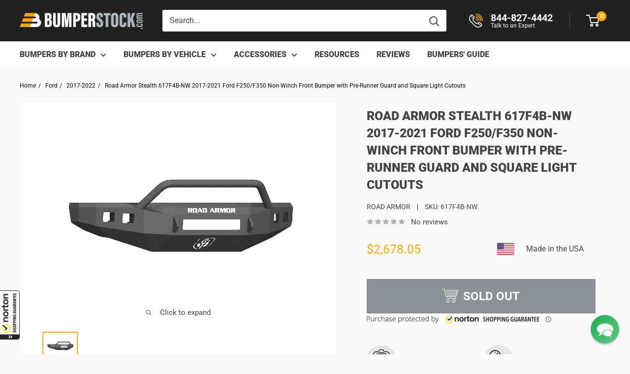

--- FILE ---
content_type: text/css; charset=utf-8
request_url: https://bumperstock.myconvermax.com/static/search.css
body_size: 12352
content:
/*!
 * PLEASE DO NOT EDIT
 *
 * This file was automatically generated and should not be edited directly.
 *
 * YOUR CHANGES WILL BE LOST!
 */

/*!
 * Convermax® Site Search plugin.
 *
 * Copyright(c) 2016-present, CONVERMAX CORP.
 * convermax.com
 * support@convermax.com
 */

/*!
 * Convermax® Site Search plugin.
 * components.css
 * Thu, 30 Mar 2023 08:42:00 GMT
 */
.cm_dropdown{background-color:#ececec;border:1px solid #dadada;left:0;position:absolute;right:0;z-index:1001}.cm_dropdown .option{align-items:baseline;cursor:default;display:flex;padding:0 5px}.cm_dropdown .option.cm_checked,.cm_dropdown .option:hover{background-color:#ccc}.cm_dropdown_checkbox{flex:none;margin:0 5px 0 0}.cm_dropdown_value{flex:1}.cm_dropdown_hitCount{flex:none;margin:0 0 0 5px}.cm_dropdown_hitCount:before{content:"("}.cm_dropdown_hitCount:after{content:")"}
.color-tile{box-sizing:border-box;display:inline-block}.color-tile.selected{position:relative}.color-tile.selected:before{background-color:#eaeaea;background-image:url([data-uri]);background-position:50%;background-repeat:no-repeat;background-size:contain;bottom:0;content:"";left:0;opacity:.3;position:absolute;right:0;top:0}.color-tile.show-swatch{position:relative}.color-tile.show-swatch:after,.color-tile.show-swatch:before{box-sizing:border-box;content:"";display:block;opacity:0;pointer-events:none;position:absolute;transition:opacity .7s;z-index:2}.color-tile.show-swatch:hover:after,.color-tile.show-swatch:hover:before{opacity:1}.color-tile.show-swatch:before{background-color:#fff;border:1px solid #aaa;border-radius:6px;bottom:-110px;height:100px;width:100px}.color-tile.show-swatch:after{background-color:inherit;bottom:-103px;height:86px;left:7px;width:86px}
.cm_strip-container{cursor:pointer;height:24px;margin:0 12px;position:relative;touch-action:pan-y pinch-zoom}.cm_strip{background-color:#c5c5c5;bottom:10px;height:4px;left:0;position:absolute;right:0}.cm_strip.selected{background-color:#22303a}.cm_mark-container{bottom:0;position:absolute;top:0}.cm_mark{background-color:#fff;border:8px solid #22303a;border-radius:50%;bottom:0;box-sizing:border-box;height:24px;left:-12px;position:absolute;width:24px}
.cm_color-slider{height:24px;margin:5px 0;position:relative}.cm_color-slider.light .cm_mark{background-color:#ddd;box-shadow:0 0 0 2px #ddd}.cm_color-slider.light .cm_strip.selected,.cm_color-slider.light .color-tile{border:1px solid #ddd}.cm_color-slider>div{display:inline-block;position:absolute}.cm_color-slider .discard{cursor:pointer;height:16px;top:4px;width:16px}.cm_color-slider .discard:before{content:"[x]"}.cm_color-slider .strip{left:16px;padding:0 5px;right:16px}.cm_color-slider .color-tile{height:16px;right:0;top:4px;width:16px}
.cm_slider-container{height:48px;position:relative}.cm_slider-container .cm_strip-container{top:24px}.cm_slider-title{border:2px solid #22303a;border-radius:10px;opacity:0;padding:0 2px;position:absolute;transition:opacity 1s linear}.cm_slider-title.visible{opacity:1}.cm_slider-bounds{color:#999;cursor:default}.cm_slider-bounds .min{float:left}.cm_slider-bounds .max{float:right}
.cm_facetDialogButton .cm_icon{bottom:-2px;display:inline-block;height:14px;margin-left:3px;position:relative}
.cm_load-more{margin-top:30px;position:relative;text-align:center}.cm_load-more .cm_loading{background-color:initial;position:static}.cm_load-more>div{cursor:pointer}.cm_load-more:empty{display:none}

/*!
 * Convermax® Site Search plugin.
 * search.css
 * Thu, 30 Mar 2023 08:42:07 GMT
 */
.cm_flex{display:flex}.cm_flex-grow{flex-grow:1}.cm_flex-center{align-items:center;display:flex}@media only screen and (max-width:999px){.cm_flex-desktop{display:inline;display:initial}.cm_FacetPanel:not(.dialog-body){display:none}}.cm_FacetPanel:not(.cm_facet-panel__full-width),.cm_facet-panel__narrow{float:left;margin-right:30px;width:288px}.cm_main-content{float:left;width:calc(100% - 318px)}@media only screen and (max-width:999px){.cm_main-content{width:100%}}.cm_SearchResult .cm_loading{height:100vh;width:100%}@media only screen and (min-width:1000px){.cm_desktop-hide{display:none!important}}@media only screen and (max-width:999px){.cm_mobile-hide{display:none!important}}.cm_hide{display:none}.cm_space{padding:8px}.cm_vertical-space{padding-bottom:8px;padding-top:8px}.cm_h2{font-size:20px;text-transform:uppercase}@font-face{font-family:ConvermaxStar;font-style:normal;font-weight:400;src:url("[data-uri]") format("woff")}.cm_star{color:#eca72c;font-family:ConvermaxStar!important;font-weight:700}.cm_star:not(:last-of-type){padding-right:4px}.cm_star__empty:before{content:"\e001"}.cm_star__half:before{content:"\e002"}.cm_star__full:before{content:"\e000"}.cm_dialog{align-items:center;background-color:rgba(0,0,0,.6);bottom:0;display:flex;justify-content:center;left:0;position:fixed;right:0;top:0;z-index:1500}.cm_dialog.cm_hide,.cm_dialog:empty{display:none}.cm_dialog .dialog-container{margin:40px;max-height:100%;position:relative}.cm_dialog .close{cursor:pointer;line-height:0;padding:5px;position:absolute;right:-35px;top:-35px;z-index:2}.cm_dialog .close:hover{background-color:rgba(0,0,0,.4)}.cm_dialog .close .cm_icon{stroke:#ababab;stroke-linecap:round;stroke-width:2;height:20px;padding:0}.cm_dialog .dialog-content{background-color:#fff;display:flex;flex-direction:column;height:100%;overflow-x:hidden;overflow-y:auto;overflow:hidden auto;padding:0 10px}.cm_dialog .dialog-footer{background-color:inherit;border-top:1px solid #bbb;bottom:0;margin:0 -10px;position:sticky;text-align:right}.cm_dialog .dialog-footer-content{padding:10px}.cm_dialog .dialog-title{flex:none;font-size:1.5em;font-weight:700;margin:10px 0;padding-right:30px;text-transform:uppercase}.cm_dialog .dialog-body{flex:1;position:relative}@media only screen and (max-width:999px){.cm_dialog{align-items:stretch;justify-content:flex-end}.cm_dialog .dialog-container{margin:0}.cm_dialog .close{right:8px;top:8px}}.cm_dialog.SearchBoxDialog div[data-focus-lock-disabled]{background:#fff;height:100%;width:100%}.cm_dialog.SearchBoxDialog div[data-autofocus-inside]{display:flex;width:100%}.cm_dialog.SearchBoxDialog .dialog-container{margin:0}.cm_dialog.SearchBoxDialog .dialog-header{position:relative}.cm_dialog.SearchBoxDialog .dialog-content{box-sizing:border-box;left:0;padding:0 10px;position:fixed;top:0;width:100%}.cm_dialog.SearchBoxDialog .close{opacity:1;right:0;top:10px}.cm_dialog.facet-dialog .dialog-container{flex-basis:308px}.cm_dialog.facet-dialog .cm_showResultsButton{width:100%}.cm_dialog.ColorExtractorDialog .dialog-content,.cm_dialog.FacetDialog .dialog-content,.cm_dialog.SimpleColorPaletteDialog .dialog-content{overflow:hidden;padding:0}.cm_dialog.ColorExtractorDialog .dialog-header,.cm_dialog.FacetDialog .dialog-header,.cm_dialog.SimpleColorPaletteDialog .dialog-header{align-items:center;background-color:#fff;box-shadow:0 1px 10px 0 rgba(0,0,0,.3);display:flex;justify-content:space-between;z-index:2147483647}.cm_dialog.ColorExtractorDialog .dialog-title,.cm_dialog.FacetDialog .dialog-title,.cm_dialog.SimpleColorPaletteDialog .dialog-title{margin:0}.cm_dialog.ColorExtractorDialog .buttons-container,.cm_dialog.FacetDialog .buttons-container,.cm_dialog.SimpleColorPaletteDialog .buttons-container{display:flex}.cm_dialog.ColorExtractorDialog .buttons-container .cm_button,.cm_dialog.FacetDialog .buttons-container .cm_button,.cm_dialog.SimpleColorPaletteDialog .buttons-container .cm_button{margin:0 0 0 10px;padding:.2rem .5rem}.cm_dialog.ColorExtractorDialog .dialog-body,.cm_dialog.FacetDialog .dialog-body,.cm_dialog.SimpleColorPaletteDialog .dialog-body{overflow-x:hidden;overflow-y:auto;overflow:hidden auto}.cm_dialog.FacetDialog .dialog-container{flex-basis:320px}.cm_dialog.FacetDialog .dialog-header{padding:5px 10px}.cm_dialog.FacetDialog .total-hits{font-size:.8rem;opacity:.7}.cm_dialog.FacetDialog .dialog-body{padding-top:4px}.cm_dialog.FacetDialog .cm_filterChips{padding-top:8px}.cm_dialog.FacetDialog .cm_filterChips .cm_btn,.cm_dialog.FacetDialog .cm_filterChips .cm_filter-chips_button,.cm_dialog.FacetDialog .cm_filterChips .facettitle{display:none}.cm_dialog.FacetDialog .cm_filterChips .facetbody{margin:0}.cm_dialog.FacetDialog .facetholder{border-bottom:1px solid rgba(0,0,0,.1)}.cm_dialog.FacetDialog .facettitle{margin-bottom:0;padding:10px 28px 10px 10px}.cm_dialog.FacetDialog .facettitle .cm_icon{top:10px}.cm_dialog.FacetDialog .facetbody{margin-bottom:10px;margin-top:10px;padding:0 10px}.cm_dialog.FacetDialog .facetbody.collapsed{margin:0}@media only screen and (min-width:1000px){.cm_dialog.ColorExtractorDialog .dialog-content,.cm_dialog.SimpleColorPaletteDialog .dialog-content{padding:0 10px}}.cm_dialog.ColorExtractorDialog .dialog-header,.cm_dialog.SimpleColorPaletteDialog .dialog-header{padding:13px 10px}@media only screen and (min-width:1000px){.cm_dialog.ColorExtractorDialog .dialog-header,.cm_dialog.SimpleColorPaletteDialog .dialog-header{box-shadow:none;padding-left:0}}.cm_dialog.ColorExtractorDialog .dialog-title,.cm_dialog.SimpleColorPaletteDialog .dialog-title{padding-right:0}@media only screen and (min-width:1000px){.cm_dialog.ColorExtractorDialog .buttons-container,.cm_dialog.SimpleColorPaletteDialog .buttons-container{display:none}}@media only screen and (max-width:999px){.cm_dialog.ColorExtractorDialog .dialog-body,.cm_dialog.SimpleColorPaletteDialog .dialog-body{padding:20px 20px 0}}.cm_dialog.ColorExtractorDialog .dialog-footer,.cm_dialog.SimpleColorPaletteDialog .dialog-footer{margin:0 -10px}.cm_dialog.ColorExtractorDialog .dialog-footer .cm_button,.cm_dialog.SimpleColorPaletteDialog .dialog-footer .cm_button{margin-left:5px}@media only screen and (max-width:999px){.cm_dialog.ColorExtractorDialog .dialog-footer,.cm_dialog.SimpleColorPaletteDialog .dialog-footer{display:none}}.cm_search-box-root{outline:none;position:relative}.cm_search-box-root .cm_search-box_clear{background-color:initial;cursor:pointer;font-family:sans-serif;font-size:12px;-webkit-user-select:none;-moz-user-select:none;user-select:none}.cm_search-box-root .cm_search-box_clear-container{align-items:center;display:flex;height:100%;position:absolute;top:0;z-index:2}.cm_search-box-root .cm_search-box_form-container{display:flex;position:relative;width:100%}.cm_search-box-root .cm_search-box_submit{cursor:pointer;transition-duration:0s}.cm_search-box-root .cm_dropdown{background-color:#fff;border:1px solid #ccc;color:var(--text-color);cursor:default;min-width:300px;outline:none;overflow-y:auto;width:100%}@media only screen and (max-width:999px){.cm_search-box-root .cm_dropdown{max-height:600px;overflow-y:auto}}@media only screen and (max-height:750px){.cm_search-box-root .cm_dropdown{max-height:450px}}@media only screen and (max-height:620px){.cm_search-box-root .cm_dropdown{max-height:320px}}@media only screen and (max-width:375px){.cm_search-box-root .cm_dropdown{min-width:0;min-width:auto}}.cm_search-box-root .cm_dropdown.empty{border:none}.cm_search-box-root .cm_dropdown .item{cursor:pointer;min-height:0;padding:3px 6px;text-align:left}.cm_search-box-root .cm_dropdown .item:focus,.cm_search-box-root .cm_dropdown .item:hover{background-color:#ccc;color:var(--text-color);outline:none}.cm_search-box-root .cm_dropdown .item.section-title{background-color:#f5f5f5;color:var(--text-color);cursor:default;padding-bottom:5px;padding-top:5px;text-transform:uppercase}.cm_search-box-root .cm_dropdown .item.text-item b{color:inherit;font-weight:700}.cm_search-box-root .cm_dropdown .item.product-item{align-items:center;display:flex}.cm_search-box-root .cm_dropdown .item.product-item .image-block{align-items:center;background-color:#fff;display:flex;flex:none;height:50px;justify-content:center;margin-right:.4em;text-align:center;width:50px}.cm_search-box-root .cm_dropdown .item.product-item .image-block img{max-height:100%;max-width:100%}.cm_search-box-root .cm_dropdown .item.product-item .description-block{flex:1;flex-direction:column}.cm_search-box-root .cm_dropdown .item.button-item{font-weight:600;padding-bottom:5px;padding-top:5px}.cm_search-box-root .cm_dropdown .item.facet-value-item .hit-count{margin-left:3px}.cm_search-box-root .cm_dropdown .item .hit-count{font-size:14px}.cm_search-box-root .cm_dropdown .section-title-div{background-color:#f5f5f5}.cm_search-box-root .cm_dropdown .price .sale-price:before{content:" "}@media only screen and (max-width:999px){.cm_search-box-root .cm_searchInput{font-size:16px!important}}.cm_search-box-root:not(.cm_search-box-root__dialog) .cm_search-box_clear{opacity:.5}.cm_search-box-root:not(.cm_search-box-root__dialog) .cm_search-box_clear-container{right:65px}.cm_search-box-root:not(.cm_search-box-root__dialog) .cm_search-box_clear-container:hover .cm_search-box_clear{opacity:1}.cm_search-box-root__dialog{box-shadow:none;margin:0;outline:none;padding:0}.cm_search-box-root__dialog form{margin-bottom:0}.cm_search-box-root__dialog .form-field{margin:0}.cm_search-box-root__dialog .cm_search-box_container{font-size:14px;line-height:1.5;width:100%}.cm_search-box-root__dialog .cm_search-box_clear{opacity:1}.cm_search-box-root__dialog .cm_search-box_clear-container{right:65px}.cm_search-box-root__dialog .cm_search-box_submit{align-items:center;background-color:var(--accent-color);border:1px solid var(--accent-color);border-radius:0 3px 3px 0;color:#fff;display:flex;height:100%;justify-content:center;padding:10px;position:static;width:4em;z-index:2}.cm_search-box-root__dialog .cm_search-box_submit svg{fill:#fff;height:20px;width:20px}.cm_search-box-root__dialog .cm_searchInput{border-radius:3px 0 0 3px;border-right:none!important;height:100%;padding-left:5px;padding-right:5rem;width:100%}.cm_search-box-root__dialog .cm_dropdown{background:transparent;flex:none;max-height:100%}.cm_search-box-root__dialog .cm_dropdown .section{border-left:none;border-right:none}.cm_search-box-root__dialog .cm_dropdown .cm_browseAllButton{border-bottom:none;border-left:none;border-right:none}.cm_search-box-root__dialog_open-button{position:relative}.cm_search-box-root__dialog_open-button .cm_search-box_clear-container .form-field{margin:0}@media only screen and (max-width:999px){.cm_search-box-root__dialog_open-button .cm_search-box_clear-container{display:none}}.cm_browseAllButton{background-color:#f5f5f5;color:var(--text-color);display:flex;font-size:.9em!important;line-height:normal}.cm_browseAllButton,.cm_browseAllButton:hover{-webkit-text-decoration:none;text-decoration:none}.cm_loading{bottom:0;cursor:progress;left:0;position:absolute;right:0;text-align:center;top:0;z-index:4}.cm_loading .loader-wrapper{display:inline-block;margin-top:50px}.cm_loading .loader-wrapper .dots{list-style:none;margin:24px 0}.dots .dot{animation-duration:1.8s;animation-iteration-count:infinite;animation-name:cm_loading-float;background-color:#fff;border-radius:100%;display:inline-block;height:12px;margin:0 2px;position:relative;top:0;transition:top .7s linear,background-color 4s linear;width:12px}.dots .dot:nth-child(2){animation-delay:.2s;transform:translateY(3px)}.dots .dot:nth-child(3){animation-delay:.4s;transform:translateY(4px)}@keyframes cm_loading-float{0%,70%{background-color:#aaa;top:-4px}70%,85%{background-color:#eee;top:4px}75%,to{background-color:#fff;top:0}}body{overflow-anchor:none}.cm_select{cursor:default;position:relative}.cm_select__native,.cm_select_inner-select{font-size:16px!important}.cm_select_toggle *{pointer-events:none}.cm_select_toggle__native *{pointer-events:auto}.cm_select_inner-select{height:100%;width:100%}.cm_select_dropdown{max-height:350px;overflow:auto}.cm_select_dropdown .option{line-height:25px;padding-left:5px}.cm_select__pretty{-webkit-appearance:none;-moz-appearance:none;appearance:none;background:#fff url("data:image/svg+xml;charset=utf-8,%3Csvg xmlns='http://www.w3.org/2000/svg' width='30' height='60'%3E%3Cpath fill='none' d='M0 0h30v60H0zm.5 60V0'/%3E%3Cpath fill-rule='evenodd' clip-rule='evenodd' fill='%23333' d='m15.676 33.037 5.102-5.103-.707-1.086-4.49 4.492-4.49-4.492-.702 1.086 5.102 5.103.075.115.02-.02.02.02z'/%3E%3C/svg%3E") no-repeat 100% 48%;border:1px solid #ccc;box-sizing:border-box;line-height:inherit;margin:0;padding:0 1.5em 0 5px;width:100%}.cm_FacetPanel .input{align-items:stretch;display:flex;margin:8px 0}.cm_FacetPanel .input input{flex:auto;width:0}.cm_FacetPanel .input .separator{align-self:center;flex:none;margin:0 5px}.cm_FacetPanel .input button{flex:none;margin:0 0 0 5px;padding:0 10px;width:auto}.cm_FacetPanel .input .cm_input-error{background-color:hsla(0,100%,90%,.2);border-color:#fcc}.cm_FacetPanel .input input[type=number]{-moz-appearance:textfield}.cm_FacetPanel .input input[type=number]::-webkit-inner-spin-button,.cm_FacetPanel .input input[type=number]::-webkit-outer-spin-button,.cm_FacetPanel .input input[type=number]:hover::-webkit-inner-spin-button,.cm_FacetPanel .input input[type=number]:hover::-webkit-outer-spin-button{-webkit-appearance:none;display:none;margin:0}.cm_tooltip .tooltip-content{background-color:#fff;border:2px solid #ddd;border-radius:4px;font-family:Verdana,Arial,sans-serif;font-size:1.1em;left:0;max-width:600px;opacity:0;padding:8px;pointer-events:none;position:absolute;top:30px;transition:opacity .4s;white-space:pre-line;width:-moz-max-content;width:max-content;z-index:1}@media only screen and (max-width:630px){.cm_tooltip .tooltip-content{max-width:320px}}@media only screen and (max-width:350px){.cm_tooltip .tooltip-content{max-width:280px}}.cm_tooltip.touched .tooltip-content{opacity:1}@media only screen and (min-width:1000px){.cm_tooltip:hover .tooltip-content{opacity:1}}.cm_FacetPanel .facettitle{background-color:#f5f5f5;color:var(--text-color);cursor:pointer;font-weight:500;line-height:20px;margin-bottom:20px;padding:8px 28px 8px 8px;position:relative;text-transform:uppercase}.cm_FacetPanel .facettitle .cm_icon{fill:var(--text-color);box-sizing:border-box;height:20px;padding:4px;position:absolute;right:8px;top:8px}.cm_FacetPanel .facetbody{margin-bottom:20px;text-align:left}.cm_FacetPanel .facetbody .cmRepeater_Values.collapsed{display:none}@media only screen and (min-width:1000px){.cm_FacetPanel .facetbody .facetvalues.overflowed{max-height:355px;overflow-x:hidden;overflow-y:scroll;padding-right:10px}.cm_FacetPanel .facetbody .facetvalues.overflowed::-webkit-scrollbar{height:8px;width:6px}.cm_FacetPanel .facetbody .facetvalues.overflowed::-webkit-scrollbar-thumb{background:var(--text-color);border-radius:5px}.cm_FacetPanel .facetbody .facetvalues.overflowed::-webkit-scrollbar-track{background:#f3f3f3}}.cm_FacetPanel .facetdiv{align-items:baseline;color:var(--text-color);cursor:pointer;display:flex;margin-bottom:.5em}.cm_FacetPanel .facetdiv input[type=checkbox]{flex:0 0 auto}.cm_FacetPanel .facetdiv input[type=checkbox].custom{-webkit-appearance:none;-moz-appearance:none;appearance:none}.cm_FacetPanel .facetdiv a{color:var(--text-color);text-decoration-line:none}.cm_FacetPanel .facetdiv:hover,.cm_FacetPanel .facetdiv:hover a{color:var(--accent-color)}.cm_FacetPanel .facetdiv:empty{min-height:0;min-height:auto}.cm_FacetPanel .facetentrykey{flex:1 1 auto}.cm_FacetPanel .facetentryval{flex:0 0 auto;font-weight:500;margin-left:.5em;text-align:right}.cm_FacetPanel .cm_facet_checkbox{bottom:-1px;margin:0 5px 0 0;position:relative}.cm_FacetPanel .filter-input{position:relative}.cm_FacetPanel .filter-input .facetdiv{cursor:default}.cm_FacetPanel .filter-input .facetentrykey{margin-left:12px}.cm_FacetPanel .filter-input .input{margin-bottom:10px;margin-top:0;padding:5px;width:100%}.cm_FacetPanel .filter-input_clear{font-size:14px;margin-right:15px}.cm_FacetPanel .filter-input_clear-container{align-items:center;cursor:pointer;display:flex;height:100%;position:absolute;right:0;top:0;z-index:2}.cm_FacetPanel{position:relative}.cm_FacetPanel .cm_empty.cm_Facets{height:100vh;width:100%}.cm_FacetPanel .cm_empty.cm_FilterChips{display:none}.cm_FacetPanel.cm_empty{float:left;margin-right:30px;width:100%}.cm_FacetPanel.cm_empty:not(:empty){height:100vh}.cm_FacetPanel.cm_empty .cm_loading{height:100%;width:100%}.cm_FacetPanel.cm_empty:not(.cm_facet-panel__full-width){width:288px}.cm_FacetPanel.cm_empty+.cm_FacetPanel.cm_empty{display:none}.cm_FacetPanel .cm_btn{background:#fff;border:1px solid;color:var(--text-color);cursor:pointer;display:block;font-size:13px;font-weight:700;line-height:2.2;margin:5px auto 0;padding:0 15px;text-transform:none;width:-moz-max-content;width:max-content}.cm_FacetPanel .cm_btn:hover{background-color:#f5f5f5;color:var(--text-color)}.cm_FacetPanel .cm_no-filter-title{text-transform:uppercase}@media only screen and (min-width:1000px){.cm_FacetPanel .cm_no-filter-title{display:none}}.cm_FacetPanel .cm_filterChips .facetdiv:hover .cm_icon{stroke:var(--accent-color)}.cm_FacetPanel .cm_filterChips .facettitle{cursor:auto}.cm_FacetPanel .cm_filterChips .facetentrykey{width:73%}.cm_FacetPanel .cm_filterChips .facetentrykey:first-letter{text-transform:capitalize}.cm_FacetPanel .cm_filterChips .facetentryval .cm_icon{stroke:var(--text-color);stroke-linecap:round;stroke-width:3px;height:.7em}.cm_FacetPanel .cm_filterChips .cm_chip-name{font-weight:600}.cm_FacetPanel .cm_filterChips .color-tile{display:inline-block;height:16px;vertical-align:text-bottom;width:16px}.cm_FacetPanel .cm_filterChips .color-tile.light{border:1px solid #ddd}.cm_FacetPanel .cm_show-all-container{justify-content:center}.cm_FacetPanel .cm_show-all-container:empty{display:none}.cm_FacetPanel .cm_show-all{display:block;margin-top:10px}.cm_padding-1{padding-left:18px}.cm_padding-2{padding-left:36px}.cm_padding-3{padding-left:54px}.cm_padding-4{padding-left:72px}.cm_icon-angle.left{transform:matrix(0,1,-1,0,0,0)}.cm_icon-angle.up{transform:matrix(1,0,0,-1,0,0)}.cm_icon-angle.right,.cm_icon-arrow.up{transform:matrix(0,1,1,0,0,0)}.cm_icon-arrow.right{transform:matrix(-1,0,0,1,0,0)}.cm_icon-arrow.down{transform:matrix(0,-1,1,0,0,0)}.cm_icon_garage__background{background-image:url("data:image/svg+xml;charset=utf-8,%3Csvg xmlns='http://www.w3.org/2000/svg' viewBox='0 0 302 302'%3E%3Cpath d='M295 59.886H7a7 7 0 0 0-7 7v168.229a7 7 0 0 0 7 7h26a7 7 0 0 0 7-7v-35.229h34.333v7c0 9.246 6.422 17.001 15.034 19.093.722 3.097 3.494 5.407 6.811 5.407h14.5a7 7 0 0 0 6.654-4.833h67.336a7 7 0 0 0 6.654 4.833h14.5c3.317 0 6.089-2.31 6.811-5.407 8.612-2.091 15.034-9.847 15.034-19.093v-7H262v35.229a7 7 0 0 0 7 7h26a7 7 0 0 0 7-7V66.886a7 7 0 0 0-7-7zm-81.333 147a5.673 5.673 0 0 1-5.667 5.667H94a5.673 5.673 0 0 1-5.667-5.667v-7h10.124c.595 3.132 3.343 5.501 6.648 5.501s6.053-2.369 6.649-5.501h78.492c.596 3.132 3.344 5.501 6.649 5.501s6.053-2.369 6.648-5.501h10.124v7zm7-21H40v-5.333h222v5.333h-41.333zm41.333-44v5.333H40v-5.333h222zm0 19.333v5.333H40v-5.333h222zm0-38.666v5.333H40v-5.333h222zm0-14H40v-5.667h222v5.667zm26 119.561h-12V95.886a7 7 0 0 0-7-7H33a7 7 0 0 0-7 7v132.229H14V73.886h274v154.228z'/%3E%3C/svg%3E");background-position-x:center;background-repeat:no-repeat}.clear{clear:both}.clear-self:after{clear:both;content:"";display:block}.cm_Facets,.cm_SearchResult{position:relative}.cm_SearchResult .product-item .price .sale-price:before,.cm_search-dropdown .product-item .price .sale-price:before{content:" "}.cm_message:empty{display:none}.cm_message-link{color:var(--accent-color)}.cm_message-header{font-size:1.5em;font-weight:700;margin-bottom:.83em}.cm_message>div{background-color:#f3f3f3;border-left:5px solid var(--accent-color);margin-bottom:15px;padding:1em}.cm_message>div .query{color:inherit;font-style:italic;font-weight:700}.cm_message>div a{cursor:pointer}.cm_message>div span{font-weight:700}.cm_customMessage:empty{display:none}.cm_SearchHeader{display:flex}@media only screen and (max-width:999px){.cm_SearchHeader{flex-direction:row-reverse}}.cm_facetDialogButton{flex:none}@media only screen and (min-width:1000px){.cm_facetDialogButton{display:none}}#cm_mfilter-btn-container .cm_facetDialogButton{padding-bottom:15px;text-align:center}.cm_total-hits{flex:1;padding:10px 0}@media only screen and (max-width:999px){.cm_total-hits{display:none}}.cm_sort{align-items:center;display:flex}.cm_sort .sort-label{flex:none}@media only screen and (max-width:999px){.cm_sort .sort-label{display:none}}.cm_sort select{height:40px;width:auto}@media only screen and (max-width:999px){.cm_sort{flex:1}}.cm_main-content .cm_SearchBox{margin-bottom:15px;position:relative;width:500px}@media only screen and (max-width:999px){.cm_main-content .cm_SearchBox{width:100%}}.cm_main-content .titles{display:inline-block;margin:0}.cm_main-content .paging{margin:10px;padding-left:22px;width:100%}.cm_main-content .cm_SearchResult{margin-top:30px;min-height:100vh}.cm_button{cursor:pointer}.cm_button-refresh{background-image:url("data:image/svg+xml;charset=utf-8,%3Csvg xmlns='http://www.w3.org/2000/svg' class='cm_icon cm_icon-refresh' height='16' viewBox='0 0 16 16'%3E%3Cpath d='M2.083 9H0v5l1.481-1.361A8.001 8.001 0 0 0 15.938 9h-2.021A6.001 6.001 0 0 1 2.97 11.271L5.441 9H2.083zM8 0A8.001 8.001 0 0 0 .062 7h2.021a6.001 6.001 0 0 1 11.041-2.124L11 7h5V2l-1.432 1.432A7.988 7.988 0 0 0 8 0z'/%3E%3C/svg%3E");filter:invert(98%) sepia(100%) saturate(0) hue-rotate(323deg) brightness(102%) contrast(103%);height:16px;width:16px}.cm_no-scroll{height:100%;overflow:hidden}.cm_filter-search-box,.cm_no-scroll{position:relative}.cm_filter-search-box__clear{background-color:initial;cursor:pointer;font-family:sans-serif;font-size:12px;opacity:.5;-webkit-user-select:none;-moz-user-select:none;user-select:none}.cm_filter-search-box__clear-container{align-items:center;display:flex;height:100%;position:absolute;right:45px;top:0;z-index:2}.cm_filter-search-box__clear-container:hover .cm_filter-search-box__clear{opacity:1}.cm_FacetBarWheelsTires .cm_vehicle-widget_select-container{width:100%}.cm_FacetBarWheelsTires .cmTemplate_selectFacet{flex:1}.cm_FacetBarWheelsTires .cm_select .cm_dropdown_hitCount{display:none}.cm_FacetBarWheelsTires .cm_facet_select,.cm_FacetBarWheelsTires .cm_select_toggle{line-height:inherit}@media (min-width:426px){.cm_FacetBarWheelsTires .cmTemplate_selectFacet{margin-right:10px}}@media (max-width:425px){.cm_FacetBarWheelsTires .cm_vehicle-widget_body,.cm_FacetBarWheelsTires .cm_vehicle-widget_select-container{flex-direction:column}.cm_FacetBarWheelsTires .cm_vehicle-widget_button_clear{width:100%}.cm_FacetBarWheelsTires .cmTemplate_selectFacet{margin-bottom:10px}}.cm_FacetPanel .cm_FacetBarWheelsTires .cm_vehicle-widget_body,.cm_FacetPanel .cm_FacetBarWheelsTires .cm_vehicle-widget_select-container{flex-direction:column}.cm_FacetPanel .cm_FacetBarWheelsTires .cm_vehicle-widget_button__clear{width:100%}.cm_FacetPanel .cm_FacetBarWheelsTires .cm_vehicle-widget_select-container{padding-bottom:0;padding-top:0}.cm_FacetPanel .cm_FacetBarWheelsTires .cmTemplate_selectFacet{margin-bottom:10px;margin-right:0}.cm_fitment-table .fitment-table-body{align-items:stretch;border:1px solid #eee;display:flex;flex-direction:column}.cm_fitment-table .fitment-table-body.universal{border-width:0}.cm_fitment-table .fitment-row{border-bottom:1px solid #eee;display:flex}.cm_fitment-table .fitment-row:first-child{border-width:2px;font-weight:700}.cm_fitment-table .fitment-row:last-child{border-width:0}.cm_fitment-table .fitment-cell{border-right:1px solid #eee;display:block;flex:1;padding:2px 4px}.cm_fitment-table .fitment-cell__value+.fitment-cell__value{margin-top:10px}.cm_fitment-table .fitment-cell:last-child{border-width:0}.cm_fitment-table__vertical .fitment-row:first-child{border-bottom-width:1px;font-weight:inherit}.cm_fitment-table__vertical .fitment-table__inner-container{border-bottom:1px solid;border-top:1px solid}.cm_fitment-table__vertical .fitment-cell:first-child{font-weight:700}.cm_fitment-table__vertical .fitment-row:empty{display:none}.cm_garage{position:relative}.cm_garage .garage-button{background-color:#fff;color:var(--text-color);cursor:pointer}.cm_garage .garage-icon-container{position:relative}.cm_garage .garage-icon{height:35px;margin:auto;position:relative;transition:all .4s ease;width:40px}.cm_garage .garage-size{position:absolute;right:-6px;text-align:center;top:-4px}.cm_garage .cm_garageDropdown{background:#fff;border:1px solid #dadada;max-width:300px;min-width:250px;padding:15px;position:absolute;right:0;top:calc(100% + 10px);z-index:100}.cm_garage .cm_garageDropdown:before{border:10px inset transparent;border-bottom:10px solid #dadada;bottom:100%;content:"";display:block;height:0;position:absolute;right:11px;width:0}.cm_garage .cm_garageDropdown:after{border:8px inset transparent;border-bottom:8px solid #fff;bottom:100%;content:"";display:block;height:0;position:absolute;right:13px;width:0}.cm_garage .vehicle-advantages{margin:15px 0}.cm_garage .clear-garage{align-self:flex-end;cursor:pointer;font-size:.85rem}.cm_garage .clear-garage:hover{color:var(--accent-color)}.cm_garage .cmRepeater_items{margin:15px 0}.cm_garage .garage-item{color:var(--text-color);cursor:pointer;display:flex;margin:5px 0}.cm_garage .garage-item .select-model:hover{color:#777;word-break:break-word}.cm_garage .garage-item .remove-model{margin:0 0 0 10px}.cm_garage .garage-item .remove-model:hover .cm_icon{fill:#e22;stroke:#e22}.cm_garage .garage-item .cm_icon{fill:var(--text-color);stroke:var(--text-color);stroke-width:3px;height:.7em}.cm_garage .select-model{flex:1}.cm_garage .add-vehicle{align-self:center}.cm_garage .cmTemplate_empty .add-vehicle{margin-bottom:10px}.cm_garage .cmTemplate_list .garage-content{align-items:stretch;display:flex;flex-direction:column}.cm_vehicle-categories:not(.cm_vehicle-categories__flat) .cm_vehicle-categories_category-wrapper-title{margin-bottom:15px;margin-top:40px}a.cm_vehicle-categories_link{color:var(--text-color);-webkit-text-decoration:none;text-decoration:none}a.cm_vehicle-categories_category-wrapper-title-link:hover{-webkit-text-decoration:underline;text-decoration:underline}.cm_vehicle-categories_category-wrapper{padding:20px 0}.cm_vehicle-categories_category-wrapper-title{font-size:1.5em;font-weight:500;text-align:center}.cm_vehicle-categories_category-wrapper-title-link{text-align:center;-webkit-text-decoration:none;text-decoration:none}.cm_vehicle-categories_category-repeater{margin:0 -5px}@media only screen and (max-width:999px){.cm_vehicle-categories_category-repeater{margin:0 5px}}.cm_vehicle-categories_category-repeater{grid-gap:10px;display:grid;grid-template-columns:repeat(5,1fr)}@media only screen and (max-width:1024px){.cm_vehicle-categories_category-repeater{grid-template-columns:repeat(4,1fr)}}@media only screen and (max-width:768px){.cm_vehicle-categories_category-repeater{grid-template-columns:repeat(3,1fr)}}@media only screen and (max-width:425px){.cm_vehicle-categories_category-repeater{grid-template-columns:repeat(2,1fr)}}.cm_vehicle-categories_category-container{align-items:center;background:#fff;display:flex;flex-direction:column;justify-content:center;margin:5px;padding:10px}.cm_vehicle-categories_category-container:hover .cm_vehicle-categories_category-title-container,.cm_vehicle-categories_category-container:hover .cm_vehicle-categories_hitcount{-webkit-text-decoration:underline;text-decoration:underline}.cm_vehicle-categories_category-image-container{align-items:center;display:flex;height:170px;justify-content:center;width:100%}@media (max-width:425px){.cm_vehicle-categories_category-image-container{height:130px}}.cm_vehicle-categories_category-image{background-color:#fff;display:block;height:100%;max-height:230px;max-width:100%;-o-object-fit:contain;object-fit:contain;width:100%}.cm_vehicle-categories_category-title{color:var(--text-color);font-size:20px;font-weight:500;height:2.2em;line-height:1.1;margin-bottom:0;margin-top:10px;padding:0 10px;text-align:center;word-break:break-word}.cm_vehicle-categories_hitcount{color:var(--text-color)}.cm_vehicle-categories__flat .cm_vehicle-categories_category-wrapper-repeater{grid-gap:10px;display:grid;grid-template-columns:repeat(5,1fr);margin:0 -5px}@media only screen and (max-width:1024px){.cm_vehicle-categories__flat .cm_vehicle-categories_category-wrapper-repeater{grid-template-columns:repeat(4,1fr)}}@media only screen and (max-width:768px){.cm_vehicle-categories__flat .cm_vehicle-categories_category-wrapper-repeater{grid-template-columns:repeat(3,1fr)}}@media only screen and (max-width:425px){.cm_vehicle-categories__flat .cm_vehicle-categories_category-wrapper-repeater{grid-template-columns:repeat(2,1fr)}}.cm_vehicle-categories__flat .cm_vehicle-categories_category-wrapper{padding:0}.cm_vehicle-categories__topline{display:flex;flex-flow:wrap;justify-content:center}.cm_vehicle-categories__topline-wrapper{padding:5px;width:10%}@media only screen and (max-width:768px){.cm_vehicle-categories__topline-wrapper{width:16.5%}}@media only screen and (max-width:425px){.cm_vehicle-categories__topline-wrapper{width:25%}}.cm_vehicle-categories__topline-link{display:flex;flex-direction:column;height:100%}.cm_vehicle-categories__topline-title{-webkit-box-orient:vertical;-webkit-line-clamp:2;color:var(--text-color);display:-webkit-box;font-size:.9em;font-weight:500;height:2.9em;margin-bottom:0;margin-top:5px;overflow:hidden;text-align:center;word-break:break-word}.cm_vehicle-categories__tabs{display:grid;grid-template-columns:1fr 2fr;grid-template-rows:1fr;max-width:none;padding:0}.cm_vehicle-categories__tabs .cm_vehicle-categories_tab-titles{grid-gap:0;background-color:#f0f0f0;border-bottom:1px solid #eee;display:grid;grid-column:1;grid-template-rows:1fr;justify-items:center;margin-bottom:25px;padding:0 15px}.cm_vehicle-categories__tabs .cm_vehicle-categories_tab-title{display:block;padding:10px 0}.cm_vehicle-categories__tabs .cm_vehicle-categories_tab-title.is-active span{border-bottom:2px solid #323232}.cm_vehicle-categories__tabs .cm_vehicle-categories_tab-title-image{width:100%}.cm_vehicle-categories__tabs .cm_vehicle-categories_tab-title-value{font-weight:700;margin:0 auto;text-align:center}.cm_vehicle-categories__tabs .cm_vehicle-categories_tabs-repeater{padding:0 10px 27px}.cm_vehicle-categories__tabs .cm_vehicle-categories_tab-container{grid-gap:10px;display:grid;grid-auto-rows:max-content;grid-template-columns:1fr 1fr;padding:0;position:sticky;top:0}.cm_vehicle-categories__tabs .cm_vehicle-categories_tab-container:not(.is-active){display:none}.cm_vehicle-categories__tabs .cm_vehicle-categories_tab-container.is-active{position:sticky;top:0}.cm_vehicle-categories__tabs .cm_vehicle-categories_tab-body{background-color:#fff;box-shadow:5px 5px 20px 0 rgba(0,0,0,.3)}.cm_vehicle-categories__tabs .cm_vehicle-categories_tab-body-image{padding:10px 25px 0;width:100%}.cm_vehicle-categories__tabs .cm_vehicle-categories_tab-body-value{word-wrap:break-word;clear:left;color:#323232;float:left;font-size:12px;font-weight:400;line-height:16px;margin:5px auto;padding:0 5px;text-align:center;width:100%}@media (min-width:999px){.cm_vehicle-categories__tabs{grid-template-columns:1fr}.cm_vehicle-categories__tabs .cm_vehicle-categories_tab-titles{grid-gap:20px;grid-template-columns:repeat(5,1fr);grid-template-rows:1fr}.cm_vehicle-categories__tabs .cm_vehicle-categories_tab-title-image{width:175px}.cm_vehicle-categories__tabs .cm_vehicle-categories_tab-title-value{font-size:1.3em;margin:10px auto}.cm_vehicle-categories__tabs .cm_vehicle-categories_tab-container{grid-gap:20px;grid-auto-columns:minmax(0,15%);grid-auto-flow:column;grid-auto-rows:auto;grid-template-columns:none;grid-template-rows:auto;justify-content:center;position:relative;top:inherit}.cm_vehicle-categories__tabs .cm_vehicle-categories_tab-body-value{font-size:16px;line-height:20px;margin:20px auto}}.cm_vehicle-categories__alphabetical .cm_vehicle-categories_hitcount{display:none}.cm_vehicle-categories__alphabetical-grid .cm_vehicle-categories_category-wrapper{border-bottom:1px solid #ddd}.cm_vehicle-categories__alphabetical-grid .cm_vehicle-categories_category-image-container{border:1px solid #ddd;border-radius:5px;padding:5px}.cm_vehicle-categories__alphabetical-grid .cm_vehicle-categories_category-image-container h3{margin-bottom:0;text-align:center}.cm_vehicle-categories__alphabetical-grid .cm_vehicle-categories_category-container:hover .cm_vehicle-categories_category-title{color:var(--accent-color)}.cm_vehicle-categories__alphabetical-grid .cm_vehicle-categories_category-container:hover .cm_vehicle-categories_category-image-container{border-color:var(--accent-color)}.cm_vehicle-categories__alphabetical-columns .cm_vehicle-categories_category-wrapper-repeater.filtered .cm_vehicle-categories_category-repeater-container,.cm_vehicle-categories__alphabetical-columns .cm_vehicle-categories_category-wrapper-repeater:not(.filtered){-moz-column-count:4;column-count:4}@media (max-width:768px){.cm_vehicle-categories__alphabetical-columns .cm_vehicle-categories_category-wrapper-repeater.filtered .cm_vehicle-categories_category-repeater-container,.cm_vehicle-categories__alphabetical-columns .cm_vehicle-categories_category-wrapper-repeater:not(.filtered){-moz-column-count:3;column-count:3}}@media (max-width:425px){.cm_vehicle-categories__alphabetical-columns .cm_vehicle-categories_category-wrapper-repeater.filtered .cm_vehicle-categories_category-repeater-container,.cm_vehicle-categories__alphabetical-columns .cm_vehicle-categories_category-wrapper-repeater:not(.filtered){-moz-column-count:2;column-count:2}}.cm_vehicle-categories__alphabetical-columns .cm_vehicle-categories_category-repeater{grid-gap:0;display:flex;flex-direction:column;flex-wrap:wrap;margin:0}.cm_vehicle-categories__alphabetical-columns .cm_vehicle-categories_category-wrapper{-moz-column-break-inside:avoid;break-inside:avoid;page-break-inside:avoid}.cm_vehicle-categories__alphabetical-columns .cm_vehicle-categories_category-wrapper-title-link{color:var(--text-color);margin-bottom:10px;text-align:left}.cm_vehicle-categories__alphabetical-columns .cm_vehicle-categories_category-wrapper-title-link:hover{color:var(--accent-color)}.cm_vehicle-categories__letters{display:grid;grid-template-columns:repeat(auto-fit,minmax(40px,1fr))}.cm_vehicle-categories__letters-letter{background:#fff;border:1px solid #e6e6e6;color:var(--text-color);font-size:1.2em;font-weight:700;line-height:40px;text-align:center}.cm_vehicle-categories__letters-letter.active,.cm_vehicle-categories__letters-letter:hover:not(.disabled){color:var(--accent-color)}.cm_vehicle-categories__letters-letter.active{background-color:#f3f3f3;border-color:var(--accent-color)}.cm_vehicle-categories__letters-letter:not(.disabled){cursor:pointer}.cm_vehicle-categories__letters-letter.disabled{color:#b3b3b3;pointer-events:none}.cm_vehicle-widget__vehicle-category-wrapper{color:var(--text-color);font-weight:500;margin-bottom:15px;text-align:center}.cm_vehicle-widget__vehicle-category-wrapper:empty{margin-bottom:0}.cm_vehicle-widget{margin-bottom:10px}.cm_vehicle-widget:empty{display:none}.cm_vehicle-widget__row .cm_vehicle-widget_select-container{flex:1;flex-direction:row}.cm_vehicle-widget__row .cm_vehicle-widget_select{margin-right:10px}.cm_vehicle-widget__row .cm_vehicle-widget_button-container{flex:0 60px}.cm_vehicle-widget__column .cm_vehicle-widget_body,.cm_vehicle-widget__column .cm_vehicle-widget_select-container{align-items:stretch;flex-direction:column}.cm_vehicle-widget__column .cm_vehicle-widget_select{margin-bottom:10px}.cm_vehicle-widget__column .cm_vehicle-widget_button{flex-grow:1}.cm_vehicle-widget__column .cm_vehicle-widget_dropdowns .cm_vehicle-widget_title,.cm_vehicle-widget__column .cm_vehicle-widget_specifier .cm_vehicle-widget_title{padding:0 0 5px}.cm_vehicle-widget__column .cm_vehicle-widget_dropdowns .cm_vehicle-widget_button-container .cm_vehicle-widget_button,.cm_vehicle-widget__column .cm_vehicle-widget_specifier .cm_vehicle-widget_button-container .cm_vehicle-widget_button{flex:1 1 0;padding-left:0;padding-right:0}.cm_vehicle-widget_dropdowns,.cm_vehicle-widget_specifier{display:flex;flex-direction:column}.cm_vehicle-widget_dropdowns .cm_vehicle-widget_title,.cm_vehicle-widget_specifier .cm_vehicle-widget_title{font-size:24px;line-height:1em}.cm_vehicle-widget_dropdowns .cm_vehicle-widget_body,.cm_vehicle-widget_specifier .cm_vehicle-widget_body{display:flex}.cm_vehicle-widget_label{align-items:stretch;display:flex;flex-wrap:wrap;justify-content:flex-end}.cm_vehicle-widget_label .cm_vehicle-widget_title{flex:auto;font-size:30px;font-weight:700;line-height:38px;text-transform:uppercase}.cm_vehicle-widget_label .cm_vehicle-widget_subtitle{font-size:inherit;font-weight:300}.cm_vehicle-widget_label .cm_vehicle-widget_body{flex:none}.cm_vehicle-widget_select-container{display:flex}.cm_vehicle-widget_select{flex:1;font-size:18px;line-height:36px;outline:none;position:relative}.cm_vehicle-widget_button-container{display:flex}.cm_vehicle-widget_button-container .cm_vehicle-widget_button{margin:0}.cm_vehicle-widget_button{cursor:pointer;flex:auto;text-align:center}.cm_vehicle-widget_button:not(.cm_vehicle-widget_button:last-of-type){margin-right:10px}.cm_vehicle-widget_button[disabled]{cursor:not-allowed;opacity:.6;pointer-events:none}.cm_vehicle-widget_button__clear,.cm_vehicle-widget_button__go{text-transform:uppercase}.cm_vehicle-widget_header{align-items:center;display:flex;font-size:20px;justify-content:center;padding:10px 0}.cm_vehicle-widget_header .cm_vehicle-widget_header-label{flex:1}.cm_vehicle-widget_header .cm_icon{margin-left:5px;width:18px}.cm_vehicle-widget__search .cm_vehicle-widget_title{padding-top:0}.cm_vehicle-widget__dialog{margin-top:10px}.cm_vehicle-widget__dialog.cm_vehicle-widget__column,.cm_vehicle-widget__dialog.cm_vehicle-widget__column .cm_vehicle-widget_dropdowns{height:100%}.cm_vehicle-widget__dialog.cm_vehicle-widget__column .cm_vehicle-widget_body{flex:1;position:relative}@media only screen and (max-width:999px){.cm_vehicle-widget__dialog.cm_vehicle-widget__column .cm_dropdown{max-height:30vh;position:absolute}}@media (max-height:450px){.cm_vehicle-widget__dialog.cm_vehicle-widget__row .cm_dropdown{max-height:25vh}.cm_vehicle-widget__dialog.cm_vehicle-widget__column .cm_dropdown{max-height:20vh}}.cm_vehicle-widget__home{margin:0 auto}.cm_vehicle-widget__home.cm_vehicle-widget__row .cm_vehicle-widget_dropdowns{align-items:center;flex-direction:row;padding:15px 0}.cm_vehicle-widget__home.cm_vehicle-widget__row .cm_vehicle-widget_title{flex:0 288px;font-size:19px;margin-right:30px}.cm_vehicle-widget__home.cm_vehicle-widget__row .cm_vehicle-widget_title span{font-size:30px;font-weight:700;line-height:22px}.cm_vehicle-widget__home .cm_vehicle-widget_title{text-align:center;text-transform:uppercase}.cm_vehicle-widget__home .cm_vehicle-widget_body{flex:1}.cm_verify-fitment{flex-wrap:nowrap}.cm_verify-fitment .cm_vehicle-widget_title,.cm_verify-fitment_title{font-weight:700}.cm_verify-fitment .cm_icon{height:20px;margin:20px}.cm_verify-fitment .cm_icon-times{stroke-width:4px}.cm_verify-fitment_icon{align-items:center;display:flex}.cm_verify-fitment_fitment{display:flex;flex:auto;flex-direction:column;font-size:18px;justify-content:center;padding-left:11px}.cm_verify-fitment_vehicle{margin-right:6px}.cm_verify-fitment_change{cursor:pointer;font-size:14px}.cm_verify-fitment_change:before{content:"("}.cm_verify-fitment_change:after{content:")"}.cm_verify-fitment_notes{font-size:16px}.cm_verify-fitment__yes .cm_verify-fitment_icon{background-color:#0a0}.cm_verify-fitment__yes .cm_verify-fitment_title{color:inherit}.cm_verify-fitment__yes .cm_icon{fill:#fff;stroke:#fff}.cm_verify-fitment__no .cm_verify-fitment_icon{background-color:#de3618}.cm_verify-fitment__no .cm_verify-fitment_title{color:inherit}.cm_verify-fitment__no .cm_icon{fill:#fff;stroke:#fff}.cm_verify-fitment__unknown .cm_verify-fitment_icon{justify-content:center}.cm_verify-fitment__unknown .cm_icon{height:30px;margin:10px;width:40px}.cm_dialog.vehicle-dialog{align-items:center;justify-content:center}.cm_dialog.vehicle-dialog .dialog-container{flex-basis:1000px}@media only screen and (max-width:767px){.cm_dialog.vehicle-dialog .dialog-container{flex-basis:280px}}@media only screen and (min-width:768px){.cm_dialog.vehicle-dialog .dialog-container{margin:40px}}.cm_dialog.vehicle-dialog .close{right:0;top:-35px}@media only screen and (min-width:360px){.cm_dialog.vehicle-dialog .close{right:-35px}}.cm_dialog.vehicle-dialog .dialog-content{overflow:visible}.collection__layout-button:not(.is-selected){color:#8a9297}.collection__layout-button:not(.is-selected):hover{color:var(--accent-color)}.sub-collection-section .product-item__image-wrapper:before{z-index:0}.cm_btn{line-height:2.5}.cm_search-box-root .search-bar{opacity:1}.cm_search-box-root .cm_dropdown{z-index:10}.cm_search-box-root .cm_dropdown .section{color:#333;margin:0}.cm_search-box-root .cm_dropdown .section .item.section-title{background-color:var(--accent-color)}.cm_search-box-root .cm_dropdown .section .product-item .description-block{line-height:20px}.cm_search-box-root .cm_browseAllButton{color:#333}.cm_search-box-root .cm_searchInput{padding-right:2.5em}.cm_search-box-root .cm_search-box_submit{align-items:center;display:flex;justify-content:center}.cm_search-box-root__dialog{opacity:1}.cm_search-box-root__dialog .cm_search-box_form-container{flex-grow:0}.cm_search-box-root__dialog .cm_searchInput{border-color:var(--accent-color);border-style:solid;border-width:1px;padding:12px 4rem 12px 5px}.cm_search-box-root__dialog .cm_search-box_clear-container{right:80px}.cm_SearchHeader{align-items:center;margin-bottom:15px}.cm_SearchHeader .cm_view-toggle{margin-right:20px}@media (max-width:640px){.cm_SearchHeader .cm_view-toggle{justify-content:center;margin-right:0;width:100%}}.cm_SearchHeader .cm_sort .sort-label{margin-left:10px}.cm_SearchHeader .cm_sort-select{border-color:#d4d6d8;width:120px}@media (max-width:320px){.cm_SearchHeader .cm_sort-select{width:100px}}.cm_SearchHeader .cm_dialogButton{padding:0 20px}@media (max-width:320px){.cm_SearchHeader .cm_dialogButton{padding:0;width:100px}}.cm_SearchHeader .cm_filter-icon{fill:#fff}.cm_FacetPanel{font-family:var(--text-font-family)}.cm_FacetPanel input[type=number],.cm_FacetPanel input[type=text]{border:1px solid var(--border-color);clear:none;height:36px;line-height:24px;min-height:auto;min-width:auto;padding:1px 5px;text-align:center;width:calc(50% - 15px)}.cm_FacetPanel input[type=number].cm_filterInput,.cm_FacetPanel input[type=text].cm_filterInput{text-align:left}.cm_FacetPanel .cm_btn{background-color:var(--secondary-button-background);color:var(--secondary-button-text-color);line-height:2.6}.cm_FacetPanel .cm_btn:hover{color:var(--secondary-button-background)}.cm_FacetPanel .facetdiv .cm_facet_checkbox:hover+.facetentrykey,.cm_FacetPanel .facetdiv .cm_facet_checkbox:hover+.facetentrykey+.facetentryval,.cm_FacetPanel .facetdiv .facetentrykey:hover,.cm_FacetPanel .facetdiv .facetentrykey:hover+.facetentryval{color:var(--accent-color)}.cm_FacetPanel:not(.dialog-body){background:var(--header-background);border:1px solid var(--border-color);font-size:14px;padding:25px}.cm_FacetPanel:not(.dialog-body) .cm_show-all{margin-top:0}.cm_FacetPanel:not(.dialog-body) .facetholder{border-top:1px solid var(--border-color);padding-bottom:5px;padding-top:20px}.cm_FacetPanel:not(.dialog-body) .facetholder:first-child{border:none;padding-top:0}.cm_FacetPanel:not(.dialog-body) .facetholder:last-child{padding-bottom:0}.cm_FacetPanel:not(.dialog-body) .facettitle{background-color:var(--header-background);font-weight:700;margin-bottom:0;padding:0 8px 18px 28px}.cm_FacetPanel:not(.dialog-body) .facettitle .cm_icon{left:-4px;top:0}.cm_FacetPanel:not(.dialog-body) .facettitle .cm_icon.left{transform:matrix(0,1,1,0,0,0)}.cm_FacetPanel:not(.dialog-body) .facetbody{margin-bottom:0}@media only screen and (min-width:1000px){.cm_FacetPanel:not(.dialog-body) .facetbody .facetvalues.overflowed::-webkit-scrollbar{width:4px}.cm_FacetPanel:not(.dialog-body) .facetbody .facetvalues.overflowed::-webkit-scrollbar-thumb{background:#8c8c8c;border-radius:0}.cm_FacetPanel:not(.dialog-body) .facetbody .facetvalues.overflowed::-webkit-scrollbar-track{background:#f3f3f3}}.cm_FacetPanel:not(.dialog-body) .cm_filterChips .facetholder{padding-bottom:20px}.cm_FacetPanel:not(.dialog-body) .cm_filterChips .facettitle{padding:8px 28px 8px 0}.cm_FacetPanel.dialog-body .facetdiv,.cm_FacetPanel.dialog-body .facetdiv a{color:#333}.cm_FacetPanel.dialog-body .facettitle{background:var(--header-background)}.cm_FacetPanel.dialog-body .cm_filterChips .facetentryval .cm_icon{stroke:#000}.cm_main-content .cm_SearchResult{margin-top:0}.cm_main-content .cm_SearchResult .product-item--list .product-item__title{-webkit-box-orient:vertical;-webkit-line-clamp:2;display:-webkit-box;height:auto;overflow:hidden}@media (max-width:425px){.cm_main-content .cm_SearchResult .product-item--list{flex-direction:column}}.cm_main-content .cm_SearchResult .product-item--vertical .price-list{flex-direction:column}.cm_main-content .cm_SearchResult .product-item__vendor{-webkit-text-decoration:none;text-decoration:none}@media (max-width:320px){.cm_main-content .cm_SearchResult .product-item__vendor{height:3em}}.cm_main-content .cm_SearchResult .product-item__title{-webkit-box-orient:vertical;-webkit-line-clamp:3;color:#000;display:-webkit-box;height:4.7em;overflow:hidden;-webkit-text-decoration:none;text-decoration:none}@media (max-width:640px){.cm_main-content .cm_SearchResult{border:1px solid var(--border-color);border-radius:3px}}.cm_SearchPage{margin-top:30px}.cm_load-more{margin:30px 0}.cm_load-more .cm_loadMoreButton:hover{color:#fff}.cm_garage .garage-button{background-color:inherit;display:flex}.cm_garage .garage-icon{filter:invert(100%) sepia(0) saturate(0) hue-rotate(186deg) brightness(111%) contrast(100%)}.cm_garage .garage-label{color:var(--text-color);line-height:34px;margin-left:22px}.cm_garage .garage-size{right:-10px;top:-1px}.cm_garage .garage-content,.cm_garage .garage-content .garage-item{color:#000}.cm_garage .garage-content .garage-item .cm_icon{fill:#000;stroke:#000}.cm_garage .garage-content .clear-garage:hover{color:var(--accent-color)}.cm_garage .cm_garageDropdown{border:none;border-radius:3px;box-shadow:0 1px 5px 2px rgba(0,0,0,.1)}.cm_garage .cm_garageDropdown .vehicle-advantages{margin:0}@media (min-width:1280px){.cm_garage .cm_garageDropdown:before{right:84px}.cm_garage .cm_garageDropdown:after{right:86px}}.cm_garage .cm_addButton{width:100%}.cm_vehicle-widget .cm_icon-angle,.cm_vehicle-widget .cm_icon-reset{fill:#fff}.cm_vehicle-widget .cm_select__pretty{border-radius:3px}.cm_vehicle-widget_button{background-color:#fff;color:#000;line-height:2.6;outline:1px solid #e1e3e4}.cm_vehicle-widget_button-container{height:37px}.cm_vehicle-widget_button__go.button{line-height:38px}.cm_vehicle-widget_button__go:hover{color:#fff}.cm_vehicle-widget_button__clear{align-items:center;background-color:var(--secondary-button-background);color:var(--secondary-button-text-color);display:flex;justify-content:center}.cm_vehicle-widget_header-label{color:#fff;text-align:left}.cm_vehicle-widget__header-container{background-color:var(--header-ymm-background-color,var(--header-background));border-top:2px solid}.cm_vehicle-widget__home .cm_vehicle-widget_title{color:#fff}.cm_vehicle-widget__home .cm_vehicle-widget_dropdowns{padding-bottom:20px}.cm_vehicle-widget__home.cm_vehicle-widget__row .cm_vehicle-widget_title{flex:0 120px;font-size:18px;text-align:left}.cm_vehicle-widget__verify-fitment{margin-bottom:30px;margin-top:12px}.cm_FacetBarWheelsTires .cm_vehicle-widget_button__clear{line-height:38px}.cm_vehicle-categories .chevron{height:24px;margin-left:auto;width:24px}.cm_vehicle-categories a.cm_vehicle-categories_link{background:#fff;-webkit-text-decoration:none;text-decoration:none;width:100%}.cm_vehicle-categories_category-image{height:auto;margin-bottom:20px;width:auto}.cm_vehicle-categories_category-wrapper-repeater{margin:0;padding-bottom:15px}.cm_vehicle-categories_category-container:hover .cm_vehicle-categories_category-title-container,.cm_vehicle-categories_category-container:hover .cm_vehicle-categories_hitcount{-webkit-text-decoration:none;text-decoration:none}.cm_vehicle-categories_category-container:hover .cm_vehicle-categories_category-image:hover{transform:scale3d(1.1,1.1,1);transition:all .5s ease}@media only screen and (min-width:1000px){.cm_vehicle-categories_category-container:hover .cm_vehicle-categories_category-image-container{opacity:.6;overflow:visible}.cm_vehicle-categories_category-container:hover .cm_vehicle-categories_category-image{transform:scale3d(1.1,1.1,1);transition:all .5s ease}}.cm_vehicle-categories_category-image-container{height:200px;padding:10px}.cm_vehicle-categories_category-image{max-height:180px;transition:all .5s ease}.cm_vehicle-categories_category-title-container{align-items:center;background-color:#fff;display:flex;height:2.4em;padding:0 15px}.cm_vehicle-categories_category-title{-webkit-box-orient:vertical;-webkit-line-clamp:2;color:var(--accent-color);display:-webkit-box;font-size:1.3em;font-weight:700;height:2em;line-height:19px;margin-top:0;overflow:hidden;padding:0;text-align:left;width:90%}.cm_vehicle-categories_hitcount{color:var(--accent-color)}.cm_vehicle-categories__flat .cm_vehicle-categories_category-wrapper-repeater{grid-template-columns:repeat(4,1fr)}@media only screen and (max-width:1024px){.cm_vehicle-categories__flat .cm_vehicle-categories_category-wrapper-repeater{grid-template-columns:repeat(3,1fr)}}@media only screen and (max-width:768px){.cm_vehicle-categories__flat .cm_vehicle-categories_category-wrapper-repeater{grid-template-columns:repeat(2,1fr)}}@media (max-width:425px){.cm_vehicle-categories_category-image-container{height:120px;padding:10px}.cm_vehicle-categories_category-image{max-height:110px}.cm_vehicle-categories_category-title-container{height:2.2em;padding:0 10px}.cm_vehicle-categories_category-title{text-align:center;width:100%}.cm_vehicle-categories .chevron{display:none}}@media (max-width:320px){.cm_vehicle-categories_category-image-container{height:130px}.cm_vehicle-categories_category-image{max-height:110px;max-width:110px}}.cm_dialog{z-index:1000000000}.cm_dialog.FacetDialog .buttons-container .cm_button{line-height:28px;max-height:36px}.cm_dialog.FacetDialog .dialog-title{line-height:20px}.cm_single-vehicle-garage{color:#fff;font-weight:700}.cm_single-vehicle-garage .garage-container{align-items:stretch;background-color:#777;cursor:pointer;display:flex;padding:0 5px}.cm_single-vehicle-garage .clear-garage,.cm_single-vehicle-garage .cm_changeButton{align-items:center;display:flex;padding:0 5px}.cm_single-vehicle-garage .clear-garage:hover,.cm_single-vehicle-garage .cm_changeButton:hover{background-color:#777;color:#fff}.cm_single-vehicle-garage .clear-garage:hover .garage-icon,.cm_single-vehicle-garage .cm_changeButton:hover .garage-icon{filter:invert(100%) sepia(100%) saturate(0) hue-rotate(133deg) brightness(106%) contrast(101%)}.cm_single-vehicle-garage .cm_changeButton{flex:1}.cm_single-vehicle-garage .garage-icon{filter:invert(100%) sepia(100%) saturate(0) hue-rotate(298deg) brightness(102%) contrast(102%);height:35px;width:40px}.cm_single-vehicle-garage .model{margin-right:6px}.cm_single-vehicle-garage .change{font-size:.85em;font-weight:500}.cm_single-vehicle-garage .change:before{content:"("}.cm_single-vehicle-garage .change:after{content:")"}@media only screen and (min-width:1000px){.cm_single-vehicle-garage.cm_mobile{display:none}}@media (min-width:1000px) and (max-width:1240px){.nav-bar__item{margin-right:12px}}@media (max-width:1050px){.nav-bar__item{font-size:15px}}@media only screen and (max-width:999px){body.template-collection .cm_vehicle-widget__search{display:none}}body.cm_hideDefaultResults .cm_main-content .product-list:not(.cmRepeater_items),body.cm_hideDefaultResults .pagination.main{display:none}body:not(.cm_hideDefaultResults) .cm_SearchHeader{margin-top:4px}body:not(.cm_hideDefaultResults) .cm_SearchResult,body:not(.cm_hideDefaultResults) .cm_pagination,body:not(.cm_hideDefaultResults) .cm_view-toggle{display:none}.cm_results,.cm_subcategory-search-page{border:none;display:flex;margin-bottom:0;margin-top:30px}.cm_results .cm_main-content,.cm_subcategory-search-page .cm_main-content{border:1px solid var(--border-color);width:100%}.cm_results .cm_main-content .cm_SearchHeader,.cm_subcategory-search-page .cm_main-content .cm_SearchHeader{border-bottom:1px solid var(--border-color);margin-bottom:0;padding-bottom:20px}.cm_results .cm_main-content .cm_SearchPage,.cm_subcategory-search-page .cm_main-content .cm_SearchPage{margin-top:0}.cm_results .cm_main-content .cm_SearchPage .card,.cm_subcategory-search-page .cm_main-content .cm_SearchPage .card{border:none;margin-bottom:0}.cm_message a{color:var(--link-color);-webkit-text-decoration:underline;text-decoration:underline}.cm_FacetPanel.dialog-body,.cm_FacetPanel:not(.dialog-body){background-color:initial;padding:0}.cm_FacetPanel.dialog-body .facettitle,.cm_FacetPanel:not(.dialog-body) .facettitle{background-color:#ebebeb;font-weight:800;padding:8px 28px 8px 8px}.cm_FacetPanel.dialog-body .facettitle .cm_icon,.cm_FacetPanel:not(.dialog-body) .facettitle .cm_icon{left:auto;top:auto}.cm_FacetPanel.dialog-body .facettitle .cm_icon.left,.cm_FacetPanel:not(.dialog-body) .facettitle .cm_icon.left{transform:matrix(0,1,-1,0,0,0)}.cm_FacetPanel:not(.dialog-body) .facettitle{margin-bottom:20px}.cm_FacetPanel:not(.dialog-body) .facetbody{padding:0 12px}.cm_FacetPanel:not(.dialog-body) .cm_filterChips .facettitle{padding:8px 28px 8px 8px}.cm_FacetPanel.dialog-body .facettitle{background-color:#fff}.cm_SearchHeader{padding:0 10px}.cm_vehicle-widget_button{align-items:center;display:flex;justify-content:center}.cm_vehicle-widget__hero .cm_vehicle-widget .cm_select_inner-select,.cm_vehicle-widget__hero .cm_vehicle-widget .cm_vehicle-widget_button-container,.cm_vehicle-widget__search .cm_select_inner-select,.cm_vehicle-widget__search .cm_vehicle-widget_button-container{height:50px}.cm_vehicle-widget__search .cm_vehicle-widget_title h1{display:none}.cm_vehicle-widget__hero .cm_vehicle-widget .cm_vehicle-widget_dropdowns{flex-direction:column}.cm_vehicle-widget__hero .cm_vehicle-widget .cm_vehicle-widget_body{width:100%}.cm_vehicle-widget__hero .cm_vehicle-widget .cm_vehicle-widget_title,.cm_vehicle-widget__hero .cm_vehicle-widget .cm_vehicle-widget_title span{flex:initial;font-size:40px;font-weight:var(--heading-font-weight);margin:20px auto;text-align:center;text-transform:uppercase}@media (max-width:425px){.cm_vehicle-widget__hero .cm_vehicle-widget .cm_vehicle-widget_title,.cm_vehicle-widget__hero .cm_vehicle-widget .cm_vehicle-widget_title span{margin:0 auto}}.cm_vehicle-widget__hero .cm_vehicle-widget .cm_vehicle-widget_title{line-height:30px}.cm_vehicle-widget__hero .cm_vehicle-widget .cm_vehicle-widget_title h1{font-size:30px;margin:0}.cm_vehicle-widget__hero .cm_vehicle-widget .cm_vehicle-widget_title span{font-size:20px}@media (max-width:500px){.cm_vehicle-widget__hero .cm_vehicle-widget .cm_vehicle-widget_title{line-height:20px;margin:0}.cm_vehicle-widget__hero .cm_vehicle-widget .cm_vehicle-widget_title h1{font-size:20px;margin:0}.cm_vehicle-widget__hero .cm_vehicle-widget .cm_vehicle-widget_title span{font-size:15px}}.cm_vehicle-widget__hero .cm_vehicle-widget .cm_vehicle-widget_select{-webkit-backdrop-filter:blur(2px);backdrop-filter:blur(2px);box-shadow:0 4px 8px rgba(0,0,0,.7);color:#212121}.cm_vehicle-widget__hero .cm_vehicle-widget .cm_vehicle-widget_button{box-shadow:0 4px 8px rgba(0,0,0,.7)}.cm_vehicle-widget__hero .cm_vehicle-widget .cm_vehicle-widget_button__go{background-color:var(--accent-color)!important;color:#212121!important}.cm_vehicle-widget__hero .cm_vehicle-widget .cm_vehicle-widget_button__clear{background-color:var(--header-background)!important;color:var(--header-text-color)!important}.cm_vehicle-widget__search{background-color:#ebebeb;padding:0 10px}.cm_vehicle-widget__search .cm_vehicle-widget_title{color:var(--text-color);font-weight:900}.cm_vehicle-widget__search .cm_vehicle-widget__row .cm_vehicle-widget_title{flex:100px;flex-grow:0;font-size:15px;margin:0;padding:5px 30px;text-align:center}.cm_vehicle-widget__search .cm_vehicle-widget__row .cm_vehicle-widget_title span{font-weight:900;line-height:26px}.cm_vehicle-widget__search .cm_vehicle-widget__column{padding:20px 10px 0}.cm_vehicle-widget__verify-fitment .cm_verify-fitment_vehicle-link{color:var(--link-color);-webkit-text-decoration:underline;text-decoration:underline}.cm_vehicle-widget__verify-fitment .cm_vehicle-widget_dropdowns .cm_vehicle-widget__verify-fitment .cm_vehicle-widget_title{background:var(--header-background);color:#fff;font-size:18px;font-weight:700;padding:15px}.cm_vehicle-widget__verify-fitment .cm_vehicle-widget_header{border:1px solid #f5f5f5;cursor:pointer;justify-content:space-between;padding:15px}.cm_vehicle-widget__verify-fitment .cm_vehicle-widget_header .cm_icon{fill:var(--text-color);stroke-width:25px;stroke:#000;width:10px}.cm_vehicle-widget__verify-fitment .cm_vehicle-widget_header .cm_vehicle-widget_title{font-size:16px;font-weight:700;padding:0;text-transform:uppercase}.cm_vehicle-widget__verify-fitment .cm_vehicle-widget_body{background:#fff;border:1px solid var(--border-color);border-top:0;display:block;padding:0 15px}.cm_vehicle-widget__verify-fitment .cm_vehicle-widget_body .cm_vehicle-widget_button-container{margin-bottom:15px}.cm_vehicle-widget__verify-fitment .cm_vehicle-widget_select-container{display:block}.cm_vehicle-widget__verify-fitment .cm_vehicle-widget_select{margin:10px 0}.cm_vehicle-widget__verify-fitment .cm_vehicle-widget_select .cm_select_inner-select{padding:2px 10px}.cm_vehicle-widget__verify-fitment .cm_vehicle-widget_select .cm_select_inner-select[disabled]{border:1px solid #d5d5d5;color:#999}.cm_vehicle-widget__verify-fitment .cm_vehicle-widget_label{align-items:center;display:flex}.cm_vehicle-widget__verify-fitment .cm_vehicle-widget_label.cm_verify-fitment__yes{border:1px solid #0a0}.cm_vehicle-widget__verify-fitment .cm_vehicle-widget_label.cm_verify-fitment__no{border:1px solid #de3618}.cm_single-vehicle-garage{float:right}.cm_single-vehicle-garage__mobile{float:none;margin:13px 0}.cm_single-vehicle-garage__mobile .garage-container{border-radius:3px}.cm_single-vehicle-garage .garage-container{background-color:var(--accent-color);color:var(--text-color);font-weight:700;height:55px}.cm_single-vehicle-garage .garage-container:hover .garage-icon{transform:scale(1.05)}.cm_single-vehicle-garage .garage-container .garage-icon{filter:invert(21%) sepia(0) saturate(75%) hue-rotate(139deg) brightness(104%) contrast(84%);height:25px;margin-right:5px;transition:transform .35s ease-in-out;width:50px}.cm_single-vehicle-garage .garage-container .cm_icon_garage__background{background-image:url("data:image/svg+xml;charset=utf-8,%3Csvg height='512' viewBox='0 0 24 24' width='512' xmlns='http://www.w3.org/2000/svg'%3E%3Cpath d='M4.263 13.998c-.692.003-.692 1.055 0 1.058.692-.003.691-1.055 0-1.058zm14.918 0c-.692.003-.692 1.055 0 1.058.692-.003.692-1.055 0-1.058z'/%3E%3Cpath d='M23.475 9.889h-7.67l-.15-1.05c-.13-.95-.94-1.66-1.9-1.66-2.39.097-5.838-.562-7.65 1.47l-1.12 1.13c-.155.176-.636.093-.84.11a6.9 6.9 0 0 0-3.62 1.02c-.33.2-.51.58-.51.96v2.93c0 .27.22.5.5.5h1.57c.32.9 1.17 1.55 2.18 1.55 1 0 1.85-.65 2.18-1.55h10.56c.647 2.026 3.698 2.036 4.35 0h.69c1.07 0 1.94-.86 1.94-1.93v-2.98c0-.27-.23-.5-.51-.5zm-16.82-.69c.8-.8 1.88-1.24 3.01-1.24h4.08c.58 0 1.07.42 1.15.99l.13.9h-9.01zm-2.39 6.88c-2.035-.042-2.035-3.058 0-3.1 2.023.039 2.023 3.061 0 3.1zm10.81-1.55h-8.49c-.08-3.06-4.561-3.058-4.64 0H.785v-2.66a.4.4 0 0 1 .18-.33c1.121-.685 2.445-.939 3.75-.88.092-.006 10.37-.01 10.37-.01s0 3.1-.01 3.88zm4.11 1.55c-2.037-.037-2.037-3.063 0-3.1 2.023.039 2.023 3.061 0 3.1zm4.02-3.5c-.328.006-.95-.1-.95.4s.623.394.95.4c-.04.965-.865 1.236-1.7 1.15-.086-3.06-4.561-3.057-4.64 0h-1.02c.015-1.48.021-2.891.02-3.87h7.34z'/%3E%3Cpath d='M11.422 12.169h.855c.519.008.518-.808 0-.8h-.855c-.519-.008-.519.808 0 .8z'/%3E%3C/svg%3E");background-position:-15px -12px;background-size:80px 48px}.cm_single-vehicle-garage .cm_changeButton{padding:0 5px}.cm_single-vehicle-garage .cm_changeButton:hover{background-color:initial;color:var(--text-color)}.cm_single-vehicle-garage .cm_changeButton:hover .garage-icon{filter:invert(24%) sepia(10%) saturate(0) hue-rotate(153deg) brightness(96%) contrast(89%)}.cm_single-vehicle-garage .cm_changeButton .change{display:none}.cm_single-vehicle-garage .locked-container{line-height:1;max-width:210px;overflow:hidden;text-overflow:ellipsis;white-space:break-spaces}.cm_single-vehicle-garage .clear-garage:hover{background-color:initial;color:inherit}@media (min-width:999px) and (max-width:1200px){.cm_single-vehicle-garage .locked-container{max-width:165px}.cm_single-vehicle-garage .clear-garage{display:none}}@media only screen and (max-width:999px){.cm_single-vehicle-garage .locked-container{max-width:100%}}


--- FILE ---
content_type: text/css
request_url: https://bumperstock.com/cdn/shop/t/147/assets/product-description-styles.css?v=155647417090541536501764578276
body_size: 1055
content:
.product_description_tabs{display:flex;align-items:center;justify-content:flex-start;margin-bottom:35px;position:sticky;top:0;left:0;z-index:2}.product_description_tabs_active_line_container{position:absolute;left:0;bottom:0;height:5px;width:100%;display:block}.product_description_tabs_active_line{position:absolute;top:0;left:0;height:5px;width:177px;background-color:#ffa70b;transition:.3s cubic-bezier(.4,0,1,1)}.product_description_tabs_item{position:relative;padding:13px 35px;font-size:16px;font-weight:700;margin:0;letter-spacing:.5px;cursor:pointer;transition:all .3s linear}.product_description_tabs_item.product_description_tabs_item_top_btn{display:none}.product_description_tabs_item:after{position:absolute;width:0;content:"";bottom:0;left:0;height:5px;transition:all .3s linear;opacity:0}.product_description_tabs_item-active.product_description_tabs_item:after,.product_description_tabs_item:hover.product_description_tabs_item:after{opacity:1;position:absolute;width:100%;content:"";bottom:0;left:0;height:5px;transition:all .3s linear}.product_description_tabs_item-active,.product_description_tabs_item:hover{transition:all .3s linear}.product_description_content_item{display:flex;position:relative}.product_description_accordion--active .product_description_content_item.contain_see_more_btn{max-height:650px;padding-bottom:70px}.product_description_accordion--active .product_description_content_item.contain_see_more_btn.active{max-height:7000px}.product_description_accordion--active .product_description_content_item.contain_see_more_btn.active .see_more_less_btn_container{box-shadow:none}.product_description_content_item .see_more_less_btn_container{position:absolute;left:0;bottom:0;padding:20px;display:flex;justify-content:center;align-items:center;width:100%;background-color:#fafafa;box-shadow:0 -5px 10px 5px #fafafa;z-index:1}.product_description_content_item .see_more_less_btn_container .see_more_less_btn{outline:none;box-shadow:none;border:1px solid currentColor;border-radius:5px;padding:15px 25px;font-size:14px;line-height:1.2;font-weight:700;text-transform:uppercase;display:flex;align-items:center;justify-content:space-between;gap:10px}.product_description_content_item .see_more_less_btn_container .see_more_less_btn.active .see_more_text,.product_description_content_item .see_more_less_btn_container .see_more_less_btn .see_less_text{display:none}.product_description_content_item .see_more_less_btn_container .see_more_less_btn.active .see_less_text{display:inline}.product_description_content_item .see_more_less_btn_container .see_more_less_btn .see_more_less_btn_carret{transform-origin:center;transform:rotate(180deg) translateY(15%);transition:.4s ease-in-out}.product_description_content_item .see_more_less_btn_container .see_more_less_btn.active .see_more_less_btn_carret{transform:rotate(0) translateY(15%)}.product_description_content_item.product_description_content_item--application>div{width:100%}.product_description_content_item.product_description_content_item--description{align-items:flex-start;justify-content:space-between;flex-direction:row-reverse;margin-bottom:24px}.product_description_content_item-specs{flex:0 0 33.33%}.product_description_content_item-specs_title{background:#212121;font-weight:700;font-size:20px;line-height:1.3;padding:15px;color:#f3f3f3}.product_description_content_item-specs_body{background-color:#e5e5e5;padding:0}.product_description_content_item-specs_body{padding:0}.product_description_content_item-specs_body>p{margin:0;padding:10px 15px}.product_description_content_item-specs_body>p:nth-child(2n){background:#f3f3f3}.product_description_content_item-features{padding:0 15px;flex:0 0 66.666667%}.product_description_content_item-features h2{font-size:30px;line-height:1.25;margin:0 0 10px;text-transform:none;font-weight:700;letter-spacing:0}.product_description_content_item-features h3{text-transform:none;font-size:24px;font-weight:700;letter-spacing:0;font-weight:900;margin:30px 0 10px}.product_description_content_item-features li{margin-bottom:5px}.product_description_accordion_title{display:none;pointer-events:none;margin:0;padding:20px 0}.product-meta__reviews-badge.link:focus{color:inherit}.product-meta__reviews-badge.link:hover{color:var(--accent-color)}@media screen and (max-width: 992px){.product_description_accordion{border-bottom:1px solid #d8d8d8}.product_description_tabs{flex-direction:column;display:none;position:relative}.product_description_content_item>*:last-child{padding:0 0 20px}.product_description_content_item.product_description_content_item--description{flex-direction:column;align-items:flex-start;margin-bottom:0}.product_description_tabs_item{padding:5px 5px 5px 10px;width:100%;border-bottom:1px solid #cccccc}.product_description_tabs_item:last-of-type{border-bottom:none}.product_description_tabs_item-active.product_description_tabs_item:after,.product_description_tabs_item:hover.product_description_tabs_item:after{height:100%;width:5px}.product_description_content_item-specs{margin-bottom:25px}.product_description_content_item-specs_title,.product_description_content_item-specs_body{font-size:16px}.product_description_content_item-features h2{font-size:22px;margin-bottom:11px}.product_description_content_item-features h3{font-size:20px;margin:0}.product_description_content_item-features{font-size:16px}.product_description_accordion_title{display:block;pointer-events:all;cursor:pointer;display:flex;justify-content:space-between;align-items:center;font-family:var(--heading-font-family),var(--text-font-family),sans-serif;font-size:18px;font-style:normal;font-weight:700;line-height:160%;text-transform:capitalize}.product_description_accordion_title svg{transform:rotate(180deg);transform-origin:center;transition:.4s ease-in-out}.product_description_accordion--active .product_description_accordion_title svg{transform:rotate(0);transform-origin:center}.product_description_accordion .product_description_content_item{max-height:0;overflow:hidden}.product_description_accordion--active .product_description_content_item{max-height:7000px}}.product_description_content_item__shipping-returns-container{margin:24px 0}.product_description_content_item__shipping-returns-container .product_description_content_item__title,.product_description_content_item .product_description_content_item__title{font-size:22px;font-weight:700;line-height:33px;color:#444}.product_description_content_item__shipping-returns-container a{text-decoration:underline}.product_description_tabs_item{text-transform:uppercase}.product_description_content_item__instalation-link{text-decoration:underline}@media screen and (max-width: 992px){.product_description_content_item__shipping-returns-container .product_description_content_item__title{display:none}.product_description_content_item__shipping-returns-container{margin:0}}.open-product-drawer{cursor:pointer;text-decoration:underline}.product-drawer{z-index:999999;position:fixed;top:0;bottom:0;overflow:auto;display:flex;flex-direction:column;width:100%;max-width:595px;padding-block:32px;padding-inline:32px 60px;background-color:#fff;visibility:hidden;opacity:0;left:100%;transition:.3s ease-in-out}.product-drawer::-webkit-scrollbar{width:3px}.product-drawer::-webkit-scrollbar-track{background:transparent}.product-drawer::-webkit-scrollbar-thumb{background:#8a9297}.product-drawer::-webkit-scrollbar-thumb:hover{background:linear-gradient(180deg,#b3b3b3,#8a8a8a)}.product-drawer--active{visibility:visible;opacity:1;transform:translate(-100%)}.product-drawer__header{display:flex;justify-content:space-between;align-items:center;margin-bottom:40px}.product-drawer__title{color:#000;font-size:24px;font-weight:900;line-height:1.85;margin:0}.product-drawer__close-btn{flex-shrink:0;width:24px;height:24px}.product-drawer__content{display:flex;flex-direction:column;gap:16px}.product-drawer__collapsible{overflow:hidden;height:0px;transition:height .3s ease-in-out}.product-drawer__collapsible-wrapper{border-bottom:1px solid #8A9297;transition:border-color .3s ease-in-out}.product-drawer__collapsible-wrapper:has([aria-expanded=true]){border-color:transparent}.product-drawer__collapsible-toggle{font-size:16px;font-weight:700;line-height:1.8;cursor:pointer;display:flex;align-items:center;justify-content:space-between;column-gap:16px;width:100%;padding-bottom:16px}.product-drawer__collapsible-toggle span:first-child{text-align:left}.product-drawer__collapsible-icon{width:16px;height:16px}.product-drawer__collapsible-icon:before{width:16px}.product-drawer__collapsible-icon:after{height:16px}.product-drawer__collapsible-icon:before,.product-drawer__collapsible-icon:after{background-color:#ffa70d}@media (max-width: 600px){.product-drawer{max-width:100%;padding-block:16px;padding-inline:20px}.product-drawer__header{height:34px}.product-drawer__title{font-size:18px;line-height:1}.product-drawer__collapsible-content{padding-top:8px}}
/*# sourceMappingURL=/cdn/shop/t/147/assets/product-description-styles.css.map?v=155647417090541536501764578276 */


--- FILE ---
content_type: application/x-javascript; charset=utf-8
request_url: https://guarantee-cdn.com/Web/Seal/AltSealInfo.aspx?Info=1&PR=&CBF=bs_R.AltSeal&Elem=_GUARANTEE_SealSpan&SN=buysafeseal_1&HASH=CbY98hw0pPCQr1S1pvfextt2fO71dn9kh7NdL4c5IHm7YryCx4EUZbCO0Bf%2f%2bRK1LGm9GBaaJj2L0WePByeDpQ%3d%3d&S=Large&T=M&MSPHASH=&fpc=&DP=br%3DChrome%3Bvr%3D131.0.0.0%3Bos%3DLinux%3Bsno%3Da&I=&TS=efa0033cfb
body_size: 654
content:
bs_R.AltSeal("_GUARANTEE_SealSpan","buysafeseal_1","CbY98hw0pPCQr1S1pvfextt2fO71dn9kh7NdL4c5IHm7YryCx4EUZbCO0Bf%2f%2bRK1LGm9GBaaJj2L0WePByeDpQ%3d%3d","","Large","M","<filename>Custom BLX[11]/Web/Seal/images/MpCustom/MP964282047a_Seal_BLX.swf</filename><bsuid>09e7d7bb-602d-4786-a520-4217a6a4fc7f_51</bsuid><Rollover>Guarantee</Rollover><Type>Certified</Type><Persist>True</Persist><Affiliate>False</Affiliate><Free>False</Free><SealResponse PersistantSealOn=\"True\" RolloverName=\"Custom\" SetName=\"a\" DisplayFlag=\"-1\" SealType=\"Certified\" UniqueId=\"09e7d7bb-602d-4786-a520-4217a6a4fc7f_51\" RolloverType=\"Guarantee\" ShowSeal=\"True\" SealLocation=\"Custom BLX[11]/Web/Seal/images/MpCustom/MP964282047a_Seal_BLX.swf\" MarketplaceUserHash=\"CQfn4hKO0Fnu5xwmRDkg7YMsgoZiUwJLzjIcxQcOgr7g9eK0wTcIly1Ay5i74qZ4Qz97V7oS3qCfkqQAPAZxCw==\" IsFreeBond=\"False\" IsAffiliateOnly=\"False\" />");

--- FILE ---
content_type: application/javascript
request_url: https://cdn.hyperspeed.me/script/bumperstock.com/cdn/shop/t/147/assets/one_page_navbar.js?v=168372950516047445131752493448
body_size: 239
content:
$(document).ready(function(){$(".nav-container a").on("click",function(t){if(""!==this.hash){t.preventDefault();let o=this.hash;$("html, body").animate({scrollTop:$(o).offset().top},800,function(){window.location.hash=o})}});let t=$(".sticky-navbar");function o(){let o=t.offset().top+t.outerHeight();window.pageYOffset>=o?t.addClass("sticky"):t.removeClass("sticky")}$(window).on("scroll",o),o()});

--- FILE ---
content_type: application/javascript; charset=utf-8
request_url: https://bumperstock.com/products/road-armor-617f4b-nw-2017-2018-ford-f250-f350-non-winch-front-bumper-with-pre-runner-guard-and-square-light-holes-satin-black.json?callback=jQuery19106217789044849276_1768970290220&_=1768970290221
body_size: 995
content:
/**/jQuery19106217789044849276_1768970290220({"product":{"id":1483856314427,"title":"Road Armor Stealth 617F4B-NW 2017-2021 Ford F250\/F350 Non-Winch Front Bumper with Pre-Runner Guard and Square Light Cutouts","body_html":"\u003cp\u003e\u003cstrong\u003eBrand:\u003c\/strong\u003e Road Armor\u003c\/p\u003e\n\u003cp\u003e\u003cstrong\u003eStyle\u003c\/strong\u003e: Road Armor Front Bumper Stealth Series\u003c\/p\u003e\n\u003cp\u003e\u003cstrong\u003eVehicle Fit\u003c\/strong\u003e: 2017-2020 Ford F250\/F350\u003c\/p\u003e\n\u003cp\u003e\u003cstrong\u003eWeight\u003c\/strong\u003e: 270 Lbs\u003c\/p\u003e\n\u003cp\u003e\u003cstrong\u003eWinch Ready\u003c\/strong\u003e: No\u003c\/p\u003e\n\u003cp\u003e\u003cstrong\u003eLight Fitment\u003c\/strong\u003e: (1x) 20-inch RIGID Light Bar, (4x) RIGID Dually\/D2 or Quake LED QSE550 and (2x) Light Tabs on Pre-Runner Bar (Sold Separately)\u003c\/p\u003e\n\u003cp\u003e\u003cstrong\u003eSteel Material\u003c\/strong\u003e: 3\/16 inch Heavy Duty Steel Construction with 1\/4 inch Gusseting and Internal Bracketry\u003c\/p\u003e\n\u003cp\u003e\u003cstrong\u003eFinish\u003c\/strong\u003e: Satin Black\u003c\/p\u003e\n\u003c!-- split --\u003e\n\u003ch2\u003eRoad Armor Stealth Front Bumper 617F4B-NW\u003c\/h2\u003e\n\u003ch3\u003eFeatures:\u003c\/h3\u003e\n\u003cul\u003e\n\u003cli\u003eProudly Made in Texas, USA\u003c\/li\u003e\n\u003cli\u003e3\/16 inch Heavy Duty Steel Construction\u003c\/li\u003e\n\u003cli\u003e1\/4 inch Gusseting and Internal Bracketry\u003c\/li\u003e\n\u003cli\u003eCNC Laser Cut\u003c\/li\u003e\n\u003cli\u003ePrecision Brake Formed\u003c\/li\u003e\n\u003cli\u003eWelded by Crafstmen inside and out\u003c\/li\u003e\n\u003cli\u003eDirect Bolt On Design\u003c\/li\u003e\n\u003cli\u003eSquare Light Ports for LED Cubes\u003c\/li\u003e\n\u003cli\u003eour Standard Premium 5-stage Satin Black powder-coat finish\u003c\/li\u003e\n\u003cli\u003eLifetime Structural Warranty\u003c\/li\u003e\n\u003cli\u003e*Lights are not included\u003c\/li\u003e\n\u003c\/ul\u003e\n\u003ch3\u003eDetails:\u003c\/h3\u003e\n\u003cul\u003e\n\u003cli\u003eDimensions (L x W x H): 93 x 48 x 32 in\u003c\/li\u003e\n\u003cli\u003eWeight: 270 lb\u003c\/li\u003e\n\u003c\/ul\u003e","vendor":"Road Armor","product_type":"Front Bumper","created_at":"2018-08-22T09:18:59-04:00","handle":"road-armor-617f4b-nw-2017-2018-ford-f250-f350-non-winch-front-bumper-with-pre-runner-guard-and-square-light-holes-satin-black","updated_at":"2026-01-20T23:38:10-05:00","published_at":"2018-08-22T09:18:58-04:00","template_suffix":"","published_scope":"web","tags":"1600-2000, brand-road-armor, Brand_Road Armor, category-bumper, fit-f250-f350-2017-2022, front-bumper, make-ford, model-f250-f350, road-armor, type-front, Type_Front","variants":[{"id":13772312805435,"product_id":1483856314427,"title":"Default Title","price":"2678.05","sku":"617F4B-NW","position":1,"compare_at_price":"0.00","fulfillment_service":"manual","inventory_management":"shopify","option1":"Default Title","option2":null,"option3":null,"created_at":"2018-08-22T09:18:59-04:00","updated_at":"2026-01-20T23:38:10-05:00","taxable":true,"barcode":"811873026970","grams":0,"image_id":null,"weight":0.0,"weight_unit":"lb","requires_shipping":true,"price_currency":"USD","compare_at_price_currency":"USD"}],"options":[{"id":2009602752571,"product_id":1483856314427,"name":"Title","position":1,"values":["Default Title"]}],"images":[{"id":4517837209659,"product_id":1483856314427,"position":1,"created_at":"2018-08-22T11:52:02-04:00","updated_at":"2021-08-24T14:21:34-04:00","alt":"Road Armor 617F4B-NW 2017-2020 Ford F250\/F350 Non-Winch Front Bumper with Pre-Runner Guard and Square Light Holes - Satin Black-BumperStock","width":1000,"height":664,"src":"https:\/\/cdn.shopify.com\/s\/files\/1\/0010\/2862\/0347\/products\/road-armor-617f4b-nw-2017-2018-ford-f250f350-non-winch-front-bumper-with-pre-runner-guard-and-square-light-holes-satin-black.png?v=1629829294","variant_ids":[]}],"image":{"id":4517837209659,"product_id":1483856314427,"position":1,"created_at":"2018-08-22T11:52:02-04:00","updated_at":"2021-08-24T14:21:34-04:00","alt":"Road Armor 617F4B-NW 2017-2020 Ford F250\/F350 Non-Winch Front Bumper with Pre-Runner Guard and Square Light Holes - Satin Black-BumperStock","width":1000,"height":664,"src":"https:\/\/cdn.shopify.com\/s\/files\/1\/0010\/2862\/0347\/products\/road-armor-617f4b-nw-2017-2018-ford-f250f350-non-winch-front-bumper-with-pre-runner-guard-and-square-light-holes-satin-black.png?v=1629829294","variant_ids":[]}}})

--- FILE ---
content_type: text/plain; charset=utf-8
request_url: https://productoptions.w3apps.co/api/imagecustomizer?productID=1483856314427&shopName=bumperstock&callback=jQuery19106217789044849276_1768970290220&_=1768970290222
body_size: -39
content:
jQuery19106217789044849276_1768970290220("{}")